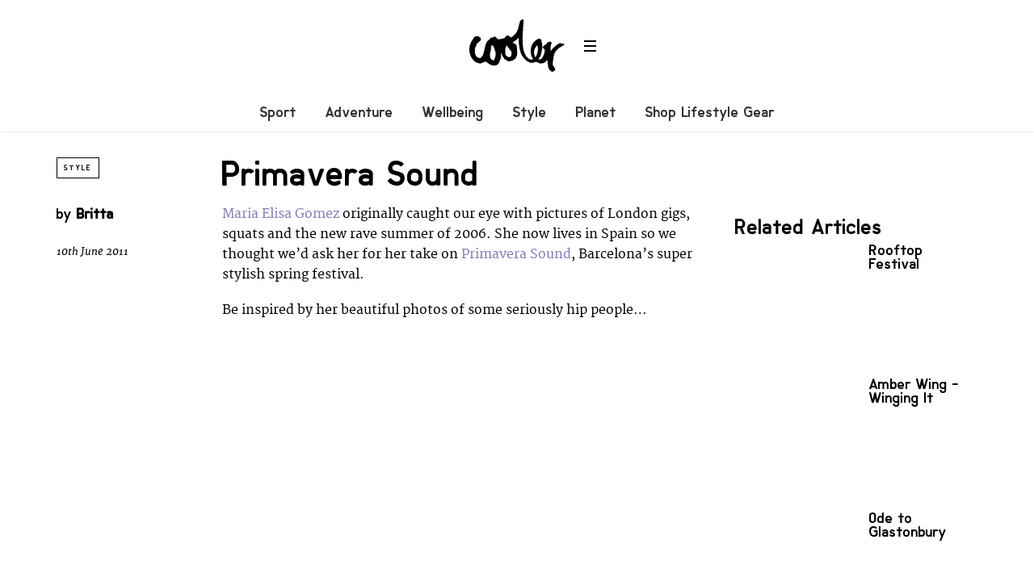

--- FILE ---
content_type: text/html; charset=UTF-8
request_url: https://coolerlifestyle.com/style/primavera-sound.html
body_size: 11526
content:
<!DOCTYPE html>
<!--[if lt IE 7]> <html class="coresites-production" lang="en-US" class="lt-ie9 lt-ie8 lt-ie7"> <![endif]-->
<!--[if IE 7]>    <html class="coresites-production" lang="en-US" class="lt-ie9 lt-ie8"> <![endif]-->
<!--[if IE 8]>    <html class="coresites-production" lang="en-US" class="lt-ie9"> <![endif]-->
<!--[if IE 9]>    <html class="coresites-production" lang="en-US" class="lt-ie10"> <![endif]-->
<!--[if gt IE 9]><!--> <html class="coresites-production" lang="en-US"> <!--<![endif]-->
  <head>
    <title>Primavera Sound | </title>
    <meta charset="UTF-8" />
    <meta content='width=device-width, initial-scale=1, maximum-scale=1' name='viewport' />
    <meta http-equiv="X-UA-Compatible" content="IE=Edge"/>
    <meta content='yes' name='apple-mobile-web-app-capable' />
    <meta content='black-translucent' name='apple-mobile-web-app-status-bar-style' />
    <meta name='webgains-site-verification' content='qoum0oqb' />
    <meta name="verification" content="0ec83927eac47a3298c4c2162d3ddc7a" />
    <link rel="profile" href="https://gmpg.org/xfn/11" />
   	    <link rel="alternate" type="application/rss+xml" title="RSS 2.0" href="https://coolerlifestyle.com/feed" />
    <link rel="alternate" type="text/xml" title="RSS .92" href="https://coolerlifestyle.com/feed/rss" />
    <link rel="alternate" type="application/atom+xml" title="Atom 0.3" href="https://coolerlifestyle.com/feed/atom" />
    <link rel="alternate" type="application/rss+xml" title="Cooler RSS Comments Feed" href="https://coolerlifestyle.com/comments/feed" />
    <link rel="icon" href="https://coolerlifestyle.com/wp-content/themes/cooler_new/assets/images/favicon.ico?t=4" />
    <link rel="apple-touch-icon" sizes="57x57" href="https://coolerlifestyle.com/wp-content/themes/cooler_new/assets/images/apple-touch-icon-57x57.png?t=4" />
    <link rel="apple-touch-icon" sizes="144x144" href="https://coolerlifestyle.com/wp-content/themes/cooler_new/assets/images/apple-touch-icon-144x144.png?t=4" />

    
    <!-- GoogleJS -->
    <!-- BEGIN THM AUTO CODE -->
<script async src="https://securepubads.g.doubleclick.net/tag/js/gpt.js"></script>
<script type="text/javascript">
var googletag = googletag || {};
googletag.cmd = googletag.cmd || [];
googletag.cmd.push(function() {
  googletag.pubads().disableInitialLoad(); googletag.pubads().enableSingleRequest();
});
var _hbopts = { alias: '/', type: 'banner' };
var _hbwrap = _hbwrap || [];
(function() {
    var hbldr = function (url, resolution, cachebuster, millis, referrer) {
      var s = document.createElement('script'); s.type = 'text/javascript';
      s.async = true; s.src = 'https://' + url + '&resolution=' + resolution +
        '&random=' + cachebuster + '&millis=' + millis + '&referrer=' + referrer;
      var x = document.getElementsByTagName('script')[0];
      x.parentNode.insertBefore(s, x);
    };

    hbldr(
    'tradecore.tradehouse.media/servlet/hbwrap?stack=47',
      (window.innerWidth||screen.width)+'x'+(window.innerHeight||screen.height),
      Math.floor(89999999*Math.random()+10000000), new Date().getTime(), encodeURIComponent(
        (window!=top&&window.location.ancestorOrigins)?
          window.location.ancestorOrigins[window.location.ancestorOrigins.length-1]:document.location
      )
    );
})();
</script>
<!-- END THM AUTO CODE -->
<script type='text/javascript'>var dataLayer = [{"_type":"siteData","platform":"wordpress","config":{"infiniteScroll":{"splitposts":false,"delay":"0"},"inlineVideoAds":false,"polar":[],"infiniteArticle":"article"},"websiteName":"Cooler","websiteSite":"cooler","websiteSlug":"cooler_new","shareThrough":false,"gtm.blacklist":["ga","ua"]},{"_type":"singleData","ads":false,"page":"article","postCategory":"style","postCategories":["blog","style"],"tags":["barcelona","festival","music","street-style"],"postAuthor":"Britta","postTitle":"Primavera Sound","postType":"post","sponsored":null,"maxAds":null,"noVideoAds":false}]</script>    <!-- /GoogleJS -->

    
   	
<meta name="news_keywords" content="barcelona, festival, music, street style" />
<meta name="description" content="Cooler at Spain's most stylish festival" />
<meta property="fb:pages" content="" />
<meta property="fb:app_id" content="" />
<meta property="og:site_name" content="Cooler" />
<meta property="og:url" content="https://coolerlifestyle.com/style/primavera-sound.html" />
<meta property="og:type" content="article" />
<meta property="og:title" content=" | Primavera Sound" />
<meta property="og:image" content="https://coolerlifestyle.com/wp-content/uploads/2011/06/primavera011.jpg" />
<meta property="twitter:site" content="@" />
<meta property="og:description" content="Cooler at Spain's most stylish festival" />
<meta property="og:image:width" content="640" />
<meta property="og:image:height" content="427" />
<meta property="article:section" content="blog" />
<meta property="twitter:card" content="summary" /><meta name='robots' content='max-image-preview:large' />
<link rel="alternate" title="oEmbed (JSON)" type="application/json+oembed" href="https://coolerlifestyle.com/wp-json/oembed/1.0/embed?url=https%3A%2F%2Fcoolerlifestyle.com%2Fstyle%2Fprimavera-sound.html" />
<link rel="alternate" title="oEmbed (XML)" type="text/xml+oembed" href="https://coolerlifestyle.com/wp-json/oembed/1.0/embed?url=https%3A%2F%2Fcoolerlifestyle.com%2Fstyle%2Fprimavera-sound.html&#038;format=xml" />
<style id='wp-img-auto-sizes-contain-inline-css' type='text/css'>
img:is([sizes=auto i],[sizes^="auto," i]){contain-intrinsic-size:3000px 1500px}
/*# sourceURL=wp-img-auto-sizes-contain-inline-css */
</style>
<style id='wp-emoji-styles-inline-css' type='text/css'>

	img.wp-smiley, img.emoji {
		display: inline !important;
		border: none !important;
		box-shadow: none !important;
		height: 1em !important;
		width: 1em !important;
		margin: 0 0.07em !important;
		vertical-align: -0.1em !important;
		background: none !important;
		padding: 0 !important;
	}
/*# sourceURL=wp-emoji-styles-inline-css */
</style>
<style id='wp-block-library-inline-css' type='text/css'>
:root{--wp-block-synced-color:#7a00df;--wp-block-synced-color--rgb:122,0,223;--wp-bound-block-color:var(--wp-block-synced-color);--wp-editor-canvas-background:#ddd;--wp-admin-theme-color:#007cba;--wp-admin-theme-color--rgb:0,124,186;--wp-admin-theme-color-darker-10:#006ba1;--wp-admin-theme-color-darker-10--rgb:0,107,160.5;--wp-admin-theme-color-darker-20:#005a87;--wp-admin-theme-color-darker-20--rgb:0,90,135;--wp-admin-border-width-focus:2px}@media (min-resolution:192dpi){:root{--wp-admin-border-width-focus:1.5px}}.wp-element-button{cursor:pointer}:root .has-very-light-gray-background-color{background-color:#eee}:root .has-very-dark-gray-background-color{background-color:#313131}:root .has-very-light-gray-color{color:#eee}:root .has-very-dark-gray-color{color:#313131}:root .has-vivid-green-cyan-to-vivid-cyan-blue-gradient-background{background:linear-gradient(135deg,#00d084,#0693e3)}:root .has-purple-crush-gradient-background{background:linear-gradient(135deg,#34e2e4,#4721fb 50%,#ab1dfe)}:root .has-hazy-dawn-gradient-background{background:linear-gradient(135deg,#faaca8,#dad0ec)}:root .has-subdued-olive-gradient-background{background:linear-gradient(135deg,#fafae1,#67a671)}:root .has-atomic-cream-gradient-background{background:linear-gradient(135deg,#fdd79a,#004a59)}:root .has-nightshade-gradient-background{background:linear-gradient(135deg,#330968,#31cdcf)}:root .has-midnight-gradient-background{background:linear-gradient(135deg,#020381,#2874fc)}:root{--wp--preset--font-size--normal:16px;--wp--preset--font-size--huge:42px}.has-regular-font-size{font-size:1em}.has-larger-font-size{font-size:2.625em}.has-normal-font-size{font-size:var(--wp--preset--font-size--normal)}.has-huge-font-size{font-size:var(--wp--preset--font-size--huge)}.has-text-align-center{text-align:center}.has-text-align-left{text-align:left}.has-text-align-right{text-align:right}.has-fit-text{white-space:nowrap!important}#end-resizable-editor-section{display:none}.aligncenter{clear:both}.items-justified-left{justify-content:flex-start}.items-justified-center{justify-content:center}.items-justified-right{justify-content:flex-end}.items-justified-space-between{justify-content:space-between}.screen-reader-text{border:0;clip-path:inset(50%);height:1px;margin:-1px;overflow:hidden;padding:0;position:absolute;width:1px;word-wrap:normal!important}.screen-reader-text:focus{background-color:#ddd;clip-path:none;color:#444;display:block;font-size:1em;height:auto;left:5px;line-height:normal;padding:15px 23px 14px;text-decoration:none;top:5px;width:auto;z-index:100000}html :where(.has-border-color){border-style:solid}html :where([style*=border-top-color]){border-top-style:solid}html :where([style*=border-right-color]){border-right-style:solid}html :where([style*=border-bottom-color]){border-bottom-style:solid}html :where([style*=border-left-color]){border-left-style:solid}html :where([style*=border-width]){border-style:solid}html :where([style*=border-top-width]){border-top-style:solid}html :where([style*=border-right-width]){border-right-style:solid}html :where([style*=border-bottom-width]){border-bottom-style:solid}html :where([style*=border-left-width]){border-left-style:solid}html :where(img[class*=wp-image-]){height:auto;max-width:100%}:where(figure){margin:0 0 1em}html :where(.is-position-sticky){--wp-admin--admin-bar--position-offset:var(--wp-admin--admin-bar--height,0px)}@media screen and (max-width:600px){html :where(.is-position-sticky){--wp-admin--admin-bar--position-offset:0px}}

/*# sourceURL=wp-block-library-inline-css */
</style><style id='global-styles-inline-css' type='text/css'>
:root{--wp--preset--aspect-ratio--square: 1;--wp--preset--aspect-ratio--4-3: 4/3;--wp--preset--aspect-ratio--3-4: 3/4;--wp--preset--aspect-ratio--3-2: 3/2;--wp--preset--aspect-ratio--2-3: 2/3;--wp--preset--aspect-ratio--16-9: 16/9;--wp--preset--aspect-ratio--9-16: 9/16;--wp--preset--color--black: #000000;--wp--preset--color--cyan-bluish-gray: #abb8c3;--wp--preset--color--white: #ffffff;--wp--preset--color--pale-pink: #f78da7;--wp--preset--color--vivid-red: #cf2e2e;--wp--preset--color--luminous-vivid-orange: #ff6900;--wp--preset--color--luminous-vivid-amber: #fcb900;--wp--preset--color--light-green-cyan: #7bdcb5;--wp--preset--color--vivid-green-cyan: #00d084;--wp--preset--color--pale-cyan-blue: #8ed1fc;--wp--preset--color--vivid-cyan-blue: #0693e3;--wp--preset--color--vivid-purple: #9b51e0;--wp--preset--gradient--vivid-cyan-blue-to-vivid-purple: linear-gradient(135deg,rgb(6,147,227) 0%,rgb(155,81,224) 100%);--wp--preset--gradient--light-green-cyan-to-vivid-green-cyan: linear-gradient(135deg,rgb(122,220,180) 0%,rgb(0,208,130) 100%);--wp--preset--gradient--luminous-vivid-amber-to-luminous-vivid-orange: linear-gradient(135deg,rgb(252,185,0) 0%,rgb(255,105,0) 100%);--wp--preset--gradient--luminous-vivid-orange-to-vivid-red: linear-gradient(135deg,rgb(255,105,0) 0%,rgb(207,46,46) 100%);--wp--preset--gradient--very-light-gray-to-cyan-bluish-gray: linear-gradient(135deg,rgb(238,238,238) 0%,rgb(169,184,195) 100%);--wp--preset--gradient--cool-to-warm-spectrum: linear-gradient(135deg,rgb(74,234,220) 0%,rgb(151,120,209) 20%,rgb(207,42,186) 40%,rgb(238,44,130) 60%,rgb(251,105,98) 80%,rgb(254,248,76) 100%);--wp--preset--gradient--blush-light-purple: linear-gradient(135deg,rgb(255,206,236) 0%,rgb(152,150,240) 100%);--wp--preset--gradient--blush-bordeaux: linear-gradient(135deg,rgb(254,205,165) 0%,rgb(254,45,45) 50%,rgb(107,0,62) 100%);--wp--preset--gradient--luminous-dusk: linear-gradient(135deg,rgb(255,203,112) 0%,rgb(199,81,192) 50%,rgb(65,88,208) 100%);--wp--preset--gradient--pale-ocean: linear-gradient(135deg,rgb(255,245,203) 0%,rgb(182,227,212) 50%,rgb(51,167,181) 100%);--wp--preset--gradient--electric-grass: linear-gradient(135deg,rgb(202,248,128) 0%,rgb(113,206,126) 100%);--wp--preset--gradient--midnight: linear-gradient(135deg,rgb(2,3,129) 0%,rgb(40,116,252) 100%);--wp--preset--font-size--small: 13px;--wp--preset--font-size--medium: 20px;--wp--preset--font-size--large: 36px;--wp--preset--font-size--x-large: 42px;--wp--preset--spacing--20: 0.44rem;--wp--preset--spacing--30: 0.67rem;--wp--preset--spacing--40: 1rem;--wp--preset--spacing--50: 1.5rem;--wp--preset--spacing--60: 2.25rem;--wp--preset--spacing--70: 3.38rem;--wp--preset--spacing--80: 5.06rem;--wp--preset--shadow--natural: 6px 6px 9px rgba(0, 0, 0, 0.2);--wp--preset--shadow--deep: 12px 12px 50px rgba(0, 0, 0, 0.4);--wp--preset--shadow--sharp: 6px 6px 0px rgba(0, 0, 0, 0.2);--wp--preset--shadow--outlined: 6px 6px 0px -3px rgb(255, 255, 255), 6px 6px rgb(0, 0, 0);--wp--preset--shadow--crisp: 6px 6px 0px rgb(0, 0, 0);}:where(.is-layout-flex){gap: 0.5em;}:where(.is-layout-grid){gap: 0.5em;}body .is-layout-flex{display: flex;}.is-layout-flex{flex-wrap: wrap;align-items: center;}.is-layout-flex > :is(*, div){margin: 0;}body .is-layout-grid{display: grid;}.is-layout-grid > :is(*, div){margin: 0;}:where(.wp-block-columns.is-layout-flex){gap: 2em;}:where(.wp-block-columns.is-layout-grid){gap: 2em;}:where(.wp-block-post-template.is-layout-flex){gap: 1.25em;}:where(.wp-block-post-template.is-layout-grid){gap: 1.25em;}.has-black-color{color: var(--wp--preset--color--black) !important;}.has-cyan-bluish-gray-color{color: var(--wp--preset--color--cyan-bluish-gray) !important;}.has-white-color{color: var(--wp--preset--color--white) !important;}.has-pale-pink-color{color: var(--wp--preset--color--pale-pink) !important;}.has-vivid-red-color{color: var(--wp--preset--color--vivid-red) !important;}.has-luminous-vivid-orange-color{color: var(--wp--preset--color--luminous-vivid-orange) !important;}.has-luminous-vivid-amber-color{color: var(--wp--preset--color--luminous-vivid-amber) !important;}.has-light-green-cyan-color{color: var(--wp--preset--color--light-green-cyan) !important;}.has-vivid-green-cyan-color{color: var(--wp--preset--color--vivid-green-cyan) !important;}.has-pale-cyan-blue-color{color: var(--wp--preset--color--pale-cyan-blue) !important;}.has-vivid-cyan-blue-color{color: var(--wp--preset--color--vivid-cyan-blue) !important;}.has-vivid-purple-color{color: var(--wp--preset--color--vivid-purple) !important;}.has-black-background-color{background-color: var(--wp--preset--color--black) !important;}.has-cyan-bluish-gray-background-color{background-color: var(--wp--preset--color--cyan-bluish-gray) !important;}.has-white-background-color{background-color: var(--wp--preset--color--white) !important;}.has-pale-pink-background-color{background-color: var(--wp--preset--color--pale-pink) !important;}.has-vivid-red-background-color{background-color: var(--wp--preset--color--vivid-red) !important;}.has-luminous-vivid-orange-background-color{background-color: var(--wp--preset--color--luminous-vivid-orange) !important;}.has-luminous-vivid-amber-background-color{background-color: var(--wp--preset--color--luminous-vivid-amber) !important;}.has-light-green-cyan-background-color{background-color: var(--wp--preset--color--light-green-cyan) !important;}.has-vivid-green-cyan-background-color{background-color: var(--wp--preset--color--vivid-green-cyan) !important;}.has-pale-cyan-blue-background-color{background-color: var(--wp--preset--color--pale-cyan-blue) !important;}.has-vivid-cyan-blue-background-color{background-color: var(--wp--preset--color--vivid-cyan-blue) !important;}.has-vivid-purple-background-color{background-color: var(--wp--preset--color--vivid-purple) !important;}.has-black-border-color{border-color: var(--wp--preset--color--black) !important;}.has-cyan-bluish-gray-border-color{border-color: var(--wp--preset--color--cyan-bluish-gray) !important;}.has-white-border-color{border-color: var(--wp--preset--color--white) !important;}.has-pale-pink-border-color{border-color: var(--wp--preset--color--pale-pink) !important;}.has-vivid-red-border-color{border-color: var(--wp--preset--color--vivid-red) !important;}.has-luminous-vivid-orange-border-color{border-color: var(--wp--preset--color--luminous-vivid-orange) !important;}.has-luminous-vivid-amber-border-color{border-color: var(--wp--preset--color--luminous-vivid-amber) !important;}.has-light-green-cyan-border-color{border-color: var(--wp--preset--color--light-green-cyan) !important;}.has-vivid-green-cyan-border-color{border-color: var(--wp--preset--color--vivid-green-cyan) !important;}.has-pale-cyan-blue-border-color{border-color: var(--wp--preset--color--pale-cyan-blue) !important;}.has-vivid-cyan-blue-border-color{border-color: var(--wp--preset--color--vivid-cyan-blue) !important;}.has-vivid-purple-border-color{border-color: var(--wp--preset--color--vivid-purple) !important;}.has-vivid-cyan-blue-to-vivid-purple-gradient-background{background: var(--wp--preset--gradient--vivid-cyan-blue-to-vivid-purple) !important;}.has-light-green-cyan-to-vivid-green-cyan-gradient-background{background: var(--wp--preset--gradient--light-green-cyan-to-vivid-green-cyan) !important;}.has-luminous-vivid-amber-to-luminous-vivid-orange-gradient-background{background: var(--wp--preset--gradient--luminous-vivid-amber-to-luminous-vivid-orange) !important;}.has-luminous-vivid-orange-to-vivid-red-gradient-background{background: var(--wp--preset--gradient--luminous-vivid-orange-to-vivid-red) !important;}.has-very-light-gray-to-cyan-bluish-gray-gradient-background{background: var(--wp--preset--gradient--very-light-gray-to-cyan-bluish-gray) !important;}.has-cool-to-warm-spectrum-gradient-background{background: var(--wp--preset--gradient--cool-to-warm-spectrum) !important;}.has-blush-light-purple-gradient-background{background: var(--wp--preset--gradient--blush-light-purple) !important;}.has-blush-bordeaux-gradient-background{background: var(--wp--preset--gradient--blush-bordeaux) !important;}.has-luminous-dusk-gradient-background{background: var(--wp--preset--gradient--luminous-dusk) !important;}.has-pale-ocean-gradient-background{background: var(--wp--preset--gradient--pale-ocean) !important;}.has-electric-grass-gradient-background{background: var(--wp--preset--gradient--electric-grass) !important;}.has-midnight-gradient-background{background: var(--wp--preset--gradient--midnight) !important;}.has-small-font-size{font-size: var(--wp--preset--font-size--small) !important;}.has-medium-font-size{font-size: var(--wp--preset--font-size--medium) !important;}.has-large-font-size{font-size: var(--wp--preset--font-size--large) !important;}.has-x-large-font-size{font-size: var(--wp--preset--font-size--x-large) !important;}
/*# sourceURL=global-styles-inline-css */
</style>

<style id='classic-theme-styles-inline-css' type='text/css'>
/*! This file is auto-generated */
.wp-block-button__link{color:#fff;background-color:#32373c;border-radius:9999px;box-shadow:none;text-decoration:none;padding:calc(.667em + 2px) calc(1.333em + 2px);font-size:1.125em}.wp-block-file__button{background:#32373c;color:#fff;text-decoration:none}
/*# sourceURL=/wp-includes/css/classic-themes.min.css */
</style>
<link rel='stylesheet' id='fm-theme-v2-css' href='https://coolerlifestyle.com/wp-content/themes/cooler_new/assets/stylesheets/theme-v2.css?t=4' type='text/css' media='all' />
<script type="text/javascript" src="https://coolerlifestyle.com/wp-includes/js/jquery/jquery.min.js?ver=3.7.1" id="jquery-core-js"></script>
<script type="text/javascript" src="https://coolerlifestyle.com/wp-includes/js/jquery/jquery-migrate.min.js?ver=3.4.1" id="jquery-migrate-js"></script>
<link rel="https://api.w.org/" href="https://coolerlifestyle.com/wp-json/" /><link rel="alternate" title="JSON" type="application/json" href="https://coolerlifestyle.com/wp-json/wp/v2/posts/12728" /><link rel="EditURI" type="application/rsd+xml" title="RSD" href="https://coolerlifestyle.com/xmlrpc.php?rsd" />
<meta name="generator" content="WordPress 6.9" />
<link rel="canonical" href="https://coolerlifestyle.com/style/primavera-sound.html" />
<link rel='shortlink' href='https://coolerlifestyle.com/?p=12728' />
<link rel="icon" href="https://coolerlifestyle.com/wp-content/themes/cooler_new/assets/images/mstile-310x310.png?t=4" sizes="32x32" />
<link rel="icon" href="https://coolerlifestyle.com/wp-content/themes/cooler_new/assets/images/mstile-310x310.png?t=4" sizes="192x192" />
<link rel="apple-touch-icon" href="https://coolerlifestyle.com/wp-content/themes/cooler_new/assets/images/mstile-310x310.png?t=4" />
<meta name="msapplication-TileImage" content="https://coolerlifestyle.com/wp-content/themes/cooler_new/assets/images/mstile-310x310.png?t=4" />
  </head>

  <body id="top" class="wp-singular post-template-default single postid-12728 single-format-standard wp-theme-foundation wp-child-theme-cooler_new js-autoplay-featured category-blog category-style js-single-post" data-site-slug="cooler"  data-typekit-id="" >

  
  <!-- GoogleTagManager -->
<script>(function(w,d,s,l,i){w[l]=w[l]||[];w[l].push({'gtm.start':
new Date().getTime(),event:'gtm.js'});var f=d.getElementsByTagName(s)[0],
j=d.createElement(s),dl=l!='dataLayer'?'&l='+l:'';j.async=true;j.src=
'//www.googletagmanager.com/gtm.js?id='+i+dl;f.parentNode.insertBefore(j,f);
})(window,document,'script','dataLayer','GTM-5ZTKTCGK');</script>
<!-- /GoogleTagManager -->




      <header class="c-site-header">
<div class="c-navbar-primary__search">
    <div class="c-search-form__wrapper">
  <form method="get" class="c-search-form" action="https://coolerlifestyle.com/">
    <input type="text" class="c-search-form__input" name="s" placeholder="Search" required="">
    <button type="submit" class="c-search-form__submit" name="submit">
      Go    </button>
  </form>
</div>
  </div>
        <div class="c-navbar-placeholder">
            <div class="c-navbar-primary js-nav-is-fixed">
                <div class="c-navbar-primary__inner o-grid-full-width u-no-padding">

                    <div class="c-navbar-primary__logo-wrapper">
                        <h1 class="c-navbar-primary__logo u-no-padding">
                            <a class="c-navbar-primary__logo-link c-navbar-primary__logo-image" href="https://coolerlifestyle.com" title="Homepage">
                                <img class="u-svg-inject" src="https://coolerlifestyle.com/wp-content/themes/cooler_new/assets/images/logo.svg?t=4" alt="Primavera Sound &#8211; Cooler">
                            </a>
                        </h1>

                        <div class="c-nav-toggle__wrapper">
                            <button class="c-nav-toggle c-nav-toggle--nav-feature js-primary-nav-toggle">
                                <div class="c-nav-toggle__inner">
                                    <i class="c-nav-toggle__icon"></i>
                                </div>
                            </button>
                        </div>
                    </div>
                    <div class="c-navbar-primary__tagline-wrapper">
                        <h2 class="c-navbar-primary__tagline"></h2>
                    </div>
                </div>

                <nav class="c-navbar-primary__main-nav-items">
                    <ul id="menu-feature-nav" class="c-navbar-primary__top-items"><li id="menu-item-83018" class="menu-item menu-item-type-taxonomy menu-item-object-category menu-item-83018"><a href="https://coolerlifestyle.com/sport">Sport</a></li>
<li id="menu-item-83015" class="menu-item menu-item-type-taxonomy menu-item-object-category menu-item-83015"><a href="https://coolerlifestyle.com/adventure">Adventure</a></li>
<li id="menu-item-83017" class="menu-item menu-item-type-taxonomy menu-item-object-category menu-item-83017"><a href="https://coolerlifestyle.com/wellbeing-2">Wellbeing</a></li>
<li id="menu-item-73569" class="menu-item menu-item-type-taxonomy menu-item-object-category current-post-ancestor current-menu-parent current-post-parent menu-item-73569"><a href="https://coolerlifestyle.com/style">Style</a></li>
<li id="menu-item-83016" class="menu-item menu-item-type-taxonomy menu-item-object-category menu-item-83016"><a href="https://coolerlifestyle.com/planet">Planet</a></li>
<li id="menu-item-92645" class="menu-item menu-item-type-custom menu-item-object-custom menu-item-has-children menu-parent-item menu-item-92645"><a href="#">Shop Lifestyle Gear</a>
<ul class="sub-menu">
	<li id="menu-item-92646" class="menu-item menu-item-type-custom menu-item-object-custom menu-item-92646"><a href="https://blackleaf.sjv.io/c/3662821/1409809/16783?u=https%3A%2F%2Fwww.blackleaf.com%2FSustainable-Gear%2Fblsd1465.htm">Shop Sustainable Gear</a></li>
	<li id="menu-item-92647" class="menu-item menu-item-type-custom menu-item-object-custom menu-item-92647"><a href="https://surfdome.sjv.io/c/3662821/1005920/13170?u=https%3A%2F%2Fwww.surfdome.com%2FSnow_Gear-712">Shop Snow Gear</a></li>
	<li id="menu-item-92648" class="menu-item menu-item-type-custom menu-item-object-custom menu-item-92648"><a href="https://surfdome.sjv.io/c/3662821/1005920/13170?u=https%3A%2F%2Fwww.surfdome.com%2F">Shop Surf Gear</a></li>
	<li id="menu-item-92649" class="menu-item menu-item-type-custom menu-item-object-custom menu-item-92649"><a href="https://blackleaf.sjv.io/c/3662821/1409809/16783?u=https%3A%2F%2Fwww.blackleaf.com%2F">Shop Street &#038; Urban Outdoor Fashion</a></li>
	<li id="menu-item-92650" class="menu-item menu-item-type-custom menu-item-object-custom menu-item-92650"><a href="https://webtogs.pxf.io/c/3662821/1007004/13195?u=https%3A%2F%2Fwww.webtogs.com%2FRock-Climbing-Gear%2Fwsd1552.htm">Shop Climbing Gear</a></li>
	<li id="menu-item-92651" class="menu-item menu-item-type-custom menu-item-object-custom menu-item-92651"><a href="https://simplyscuba.pxf.io/c/3662821/1007002/13194?u=https%3A%2F%2Fwww.simplyscuba.com%2F">Shop Diving Gear</a></li>
	<li id="menu-item-92652" class="menu-item menu-item-type-custom menu-item-object-custom menu-item-92652"><a href="https://webtogs.pxf.io/c/3662821/1007004/13195?u=https%3A%2F%2Fwww.webtogs.com%2FTrail-Running-Gear%2Fwsd1553.htm">Shop Trail Running Gear</a></li>
	<li id="menu-item-92653" class="menu-item menu-item-type-custom menu-item-object-custom menu-item-92653"><a href="https://webtogs.pxf.io/c/3662821/1007004/13195?u=https%3A%2F%2Fwww.webtogs.com%2FHiking-and-Walking-Gear%2Fwsd1554.htm">Shop Hiking Gear</a></li>
	<li id="menu-item-92654" class="menu-item menu-item-type-custom menu-item-object-custom menu-item-92654"><a href="https://surfdome.sjv.io/c/3662821/1005920/13170?u=https%3A%2F%2Fwww.surfdome.com%2FSwimming-Shop%2Fsdsd1462.htm">Shop Swim Gear</a></li>
</ul>
</li>
</ul>                </nav>
<a class="c-search-toggle">
  <i class="c-icon fa-search"></i>

</a>

                <nav class="c-navbar-primary__social u-no-padding">
                     <a class="c-navbar-primary__social-link" href="https://www.facebook.com/CoolerMagazine" title="Find us on Facebook" target="_blank">
                        <i class="fa fa-facebook"></i>
                     </a>

                     <a class="c-navbar-primary__social-link" href="" title="Watch our YouTube Channel" target="_blank">
                        <i class="fa fa-youtube-play"></i>
                     </a>

                     <a class="c-navbar-primary__social-link" href="https://www.instagram.com/coolermag/" title="Find us on Instagram" target="_blank">
                        <i class="fa fa-instagram"></i>
                     </a>
                </nav>
            </div>
        </div>

        <div class="c-navbar-side__nav-items-wrapper js-primary-nav-menu">
            <button class="c-nav-toggle c-nav-toggle--nav-side js-primary-nav-toggle">
                <div class="c-nav-toggle__inner">
                    <i class="c-nav-toggle__icon"></i>
                    <span>Menu</span>
                </div>
                <span class="c-nav-toggle__title"></span>
            </button>
            <div class="o-grid">
                <div class="c-search-form__wrapper">
  <form method="get" class="c-search-form" action="https://coolerlifestyle.com/">
    <input type="text" class="c-search-form__input" name="s" placeholder="Search" required />
    <button type="submit" class="c-search-form__submit" name="submit">
      Go    </button>
  </form>
</div>
                <nav class="c-navbar-side__nav-items">
                    <ul id="menu-primary-navigation" class="nav-primary-list"><li id="menu-item-92655" class="menu-item menu-item-type-custom menu-item-object-custom menu-item-has-children menu-parent-item menu-item-92655"><a href="https://blackleaf.sjv.io/c/3662821/1409809/16783?u=https%3A%2F%2Fwww.blackleaf.com%2F">Shop Lifestyle Gear</a>
<ul class="sub-menu">
	<li id="menu-item-92656" class="menu-item menu-item-type-custom menu-item-object-custom menu-item-92656"><a href="https://blackleaf.sjv.io/c/3662821/1409809/16783?u=https%3A%2F%2Fwww.blackleaf.com%2FSustainable-Gear%2Fblsd1465.htm">Shop Sustainable Gear</a></li>
	<li id="menu-item-92657" class="menu-item menu-item-type-custom menu-item-object-custom menu-item-92657"><a href="https://surfdome.sjv.io/c/3662821/1005920/13170?u=https%3A%2F%2Fwww.surfdome.com%2FSnow_Gear-712">Shop Snow Gear</a></li>
	<li id="menu-item-92658" class="menu-item menu-item-type-custom menu-item-object-custom menu-item-92658"><a href="https://surfdome.sjv.io/c/3662821/1005920/13170?u=https%3A%2F%2Fwww.surfdome.com%2F">Shop Surf Gear</a></li>
	<li id="menu-item-92659" class="menu-item menu-item-type-custom menu-item-object-custom menu-item-92659"><a href="https://blackleaf.sjv.io/c/3662821/1409809/16783?u=https%3A%2F%2Fwww.blackleaf.com%2F">Shop Street &#038; Urban Outdoor Fashion</a></li>
	<li id="menu-item-92660" class="menu-item menu-item-type-custom menu-item-object-custom menu-item-92660"><a href="https://webtogs.pxf.io/c/3662821/1007004/13195?u=https%3A%2F%2Fwww.webtogs.com%2FRock-Climbing-Gear%2Fwsd1552.htm">Shop Climbing Gear</a></li>
	<li id="menu-item-92661" class="menu-item menu-item-type-custom menu-item-object-custom menu-item-92661"><a href="https://simplyscuba.pxf.io/c/3662821/1007002/13194?u=https%3A%2F%2Fwww.simplyscuba.com%2F">Shop Diving Gear</a></li>
	<li id="menu-item-92662" class="menu-item menu-item-type-custom menu-item-object-custom menu-item-92662"><a href="https://webtogs.pxf.io/c/3662821/1007004/13195?u=https%3A%2F%2Fwww.webtogs.com%2FTrail-Running-Gear%2Fwsd1553.htm">Shop Trail Running Gear</a></li>
	<li id="menu-item-92663" class="menu-item menu-item-type-custom menu-item-object-custom menu-item-92663"><a href="https://webtogs.pxf.io/c/3662821/1007004/13195?u=https%3A%2F%2Fwww.webtogs.com%2FHiking-and-Walking-Gear%2Fwsd1554.htm">Shop Hiking Gear</a></li>
	<li id="menu-item-92664" class="menu-item menu-item-type-custom menu-item-object-custom menu-item-92664"><a href="https://surfdome.sjv.io/c/3662821/1005920/13170?u=https%3A%2F%2Fwww.surfdome.com%2FSwimming-Shop%2Fsdsd1462.htm">Shop Swim Gear</a></li>
</ul>
</li>
<li id="menu-item-87648" class="menu-item menu-item-type-taxonomy menu-item-object-category menu-item-has-children menu-parent-item menu-item-87648"><a href="https://coolerlifestyle.com/sport">Sport</a>
<ul class="sub-menu">
	<li id="menu-item-87692" class="menu-item menu-item-type-taxonomy menu-item-object-category menu-item-87692"><a href="https://coolerlifestyle.com/sport/surf">Surf</a></li>
	<li id="menu-item-87689" class="menu-item menu-item-type-taxonomy menu-item-object-category menu-item-87689"><a href="https://coolerlifestyle.com/sport/skate">Skate</a></li>
	<li id="menu-item-87690" class="menu-item menu-item-type-taxonomy menu-item-object-category menu-item-87690"><a href="https://coolerlifestyle.com/sport/snow">Snow</a></li>
	<li id="menu-item-87685" class="menu-item menu-item-type-taxonomy menu-item-object-category menu-item-87685"><a href="https://coolerlifestyle.com/sport/climbing">Climbing</a></li>
	<li id="menu-item-87684" class="menu-item menu-item-type-taxonomy menu-item-object-category menu-item-87684"><a href="https://coolerlifestyle.com/sport/bike">Bike</a></li>
	<li id="menu-item-87686" class="menu-item menu-item-type-taxonomy menu-item-object-category menu-item-87686"><a href="https://coolerlifestyle.com/sport/diving">Diving</a></li>
	<li id="menu-item-87687" class="menu-item menu-item-type-taxonomy menu-item-object-category menu-item-87687"><a href="https://coolerlifestyle.com/sport/endurance">Endurance</a></li>
	<li id="menu-item-87691" class="menu-item menu-item-type-taxonomy menu-item-object-category menu-item-87691"><a href="https://coolerlifestyle.com/sport/strength">Strength</a></li>
	<li id="menu-item-87688" class="menu-item menu-item-type-taxonomy menu-item-object-category menu-item-87688"><a href="https://coolerlifestyle.com/sport/other">Other</a></li>
</ul>
</li>
<li id="menu-item-87646" class="menu-item menu-item-type-taxonomy menu-item-object-category menu-item-has-children menu-parent-item menu-item-87646"><a href="https://coolerlifestyle.com/adventure">Adventure</a>
<ul class="sub-menu">
	<li id="menu-item-87693" class="menu-item menu-item-type-taxonomy menu-item-object-category menu-item-87693"><a href="https://coolerlifestyle.com/adventure/travel-adventure">Travel</a></li>
	<li id="menu-item-87664" class="menu-item menu-item-type-taxonomy menu-item-object-category menu-item-87664"><a href="https://coolerlifestyle.com/adventure/adventure-women">Adventure Women</a></li>
	<li id="menu-item-87665" class="menu-item menu-item-type-taxonomy menu-item-object-category menu-item-87665"><a href="https://coolerlifestyle.com/adventure/mountains">Mountains</a></li>
	<li id="menu-item-87671" class="menu-item menu-item-type-taxonomy menu-item-object-category menu-item-87671"><a href="https://coolerlifestyle.com/adventure/van-life">Van Life</a></li>
	<li id="menu-item-87666" class="menu-item menu-item-type-taxonomy menu-item-object-category menu-item-87666"><a href="https://coolerlifestyle.com/adventure/photography-film">Photography + Film</a></li>
</ul>
</li>
<li id="menu-item-26784" class="menu-item menu-item-type-taxonomy menu-item-object-category current-post-ancestor current-menu-parent current-post-parent menu-item-has-children menu-parent-item menu-item-26784"><a href="https://coolerlifestyle.com/style">Style</a>
<ul class="sub-menu">
	<li id="menu-item-87660" class="menu-item menu-item-type-taxonomy menu-item-object-category menu-item-87660"><a href="https://coolerlifestyle.com/style/gear">Gear</a></li>
	<li id="menu-item-87672" class="menu-item menu-item-type-taxonomy menu-item-object-category menu-item-87672"><a href="https://coolerlifestyle.com/style/swim">Swim</a></li>
	<li id="menu-item-87673" class="menu-item menu-item-type-taxonomy menu-item-object-category menu-item-87673"><a href="https://coolerlifestyle.com/style/tattoos">Tattoos</a></li>
	<li id="menu-item-87674" class="menu-item menu-item-type-taxonomy menu-item-object-category menu-item-87674"><a href="https://coolerlifestyle.com/style/beauty">Beauty</a></li>
	<li id="menu-item-87676" class="menu-item menu-item-type-taxonomy menu-item-object-category menu-item-87676"><a href="https://coolerlifestyle.com/style/home">Home</a></li>
	<li id="menu-item-87675" class="menu-item menu-item-type-taxonomy menu-item-object-category menu-item-87675"><a href="https://coolerlifestyle.com/style/festivals">Festivals</a></li>
	<li id="menu-item-87677" class="menu-item menu-item-type-taxonomy menu-item-object-category menu-item-87677"><a href="https://coolerlifestyle.com/style/independent-brands">Independent Brands</a></li>
</ul>
</li>
<li id="menu-item-87645" class="menu-item menu-item-type-taxonomy menu-item-object-category menu-item-has-children menu-parent-item menu-item-87645"><a href="https://coolerlifestyle.com/wellbeing-2">Wellbeing</a>
<ul class="sub-menu">
	<li id="menu-item-87683" class="menu-item menu-item-type-taxonomy menu-item-object-category menu-item-87683"><a href="https://coolerlifestyle.com/wellbeing-2/yoga">Yoga</a></li>
	<li id="menu-item-87678" class="menu-item menu-item-type-taxonomy menu-item-object-category menu-item-87678"><a href="https://coolerlifestyle.com/features/wellbeing/food">Food</a></li>
	<li id="menu-item-87682" class="menu-item menu-item-type-taxonomy menu-item-object-category menu-item-87682"><a href="https://coolerlifestyle.com/wellbeing-2/health">Health</a></li>
	<li id="menu-item-87680" class="menu-item menu-item-type-taxonomy menu-item-object-category menu-item-87680"><a href="https://coolerlifestyle.com/wellbeing-2/fitness-wellbeing-2">Fitness</a></li>
	<li id="menu-item-87679" class="menu-item menu-item-type-taxonomy menu-item-object-category menu-item-87679"><a href="https://coolerlifestyle.com/wellbeing-2/body-wellbeing-2">Body</a></li>
</ul>
</li>
<li id="menu-item-87647" class="menu-item menu-item-type-taxonomy menu-item-object-category menu-item-has-children menu-parent-item menu-item-87647"><a href="https://coolerlifestyle.com/planet">Planet</a>
<ul class="sub-menu">
	<li id="menu-item-87668" class="menu-item menu-item-type-taxonomy menu-item-object-category menu-item-87668"><a href="https://coolerlifestyle.com/planet/environment">Environment</a></li>
	<li id="menu-item-87669" class="menu-item menu-item-type-taxonomy menu-item-object-category menu-item-87669"><a href="https://coolerlifestyle.com/planet/ocean">Ocean</a></li>
	<li id="menu-item-87670" class="menu-item menu-item-type-taxonomy menu-item-object-category menu-item-87670"><a href="https://coolerlifestyle.com/planet/wildlife">Wildlife</a></li>
	<li id="menu-item-87667" class="menu-item menu-item-type-taxonomy menu-item-object-category menu-item-87667"><a href="https://coolerlifestyle.com/planet/universe">Universe</a></li>
</ul>
</li>
</ul>                </nav>
                <div class="c-navbar-side__social-items-wrapper">
                    <nav class="c-navbar-side__social-items">
                        
<a class="c-navbar-primary__social-link" href="https://www.facebook.com/CoolerMagazine" title="Find us on Facebook" target="_blank">
   <i class="fa fa-facebook"></i>
</a>

<a class="c-navbar-primary__social-link" href="" title="Watch our YouTube Channel" target="_blank">
   <i class="fa fa-youtube"></i>
</a>

<a class="c-navbar-primary__social-link" href="https://www.instagram.com/coolermag/" title="Find us on Instagram" target="_blank">
   <i class="fa fa-instagram"></i>
</a>
                    </nav>
                </div>
            </div>
        </div>
    </header>


<section class="o-section">
  </section>


<section class="o-section o-section-intro-top o-section-- o-section--has-ads js-section--has-ads " id="">
  
<div class="c-article-head c-article-head--none" >
  
<header class="c-article-head__inner ">
      <h4 class="c-article-head__category o-col-xl--2"><a class="c-article-head__category-link" href="https://coolerlifestyle.com/style">Style</a></h4>
  
  <div class="c-article-head__title-wrapper o-col-xl--10">
    <h1 class="c-article-head__title">Primavera Sound</h1>

      </div>
</header>
</div></section>

<section class="o-section o-section-intro  o-section--has-ads js-section--has-ads">
  <div class="c-article-body">
    <aside class="c-article-body__aside c-article-body__aside--left o-col-lg--2">
      <div class="c-article-meta">
    <div class="c-article-meta__wrapper">
    <a href="https://coolerlifestyle.com/author/britta" target="_blank">
      <p class="c-article-meta__author">
        by <strong>Britta</strong>
      </p>
    </a>

    <p class="c-article-meta__social">
      
      
    </p>
  </div>
  <date class="c-article-meta__date">10th June 2011</date>
</div>
      <div class="c-article-share__wrapper">
  <div class="c-article-share">
    <h3 class="c-article-share__title">Share</h3>
  </div>
</div>
          </aside>

    <div class="c-article-copy">
      <p><a href="https://icanplaytoo.tumblr.com">Maria Elisa Gomez</a> originally caught our eye with pictures of London gigs, squats and the new rave summer of 2006. She now lives in Spain so we thought we&#8217;d ask her for her take on <a href="http://www.primaverasound.com/">Primavera Sound</a>, Barcelona&#8217;s super stylish spring festival.</p>
<p>Be inspired by her beautiful photos of some seriously hip people&#8230;</p>
<p><img class='c-article-body-image c-article-body-image--md c-article-body-image--align-none js-lazyload' src='[data-uri]' data-src='https://coolerlifestyle.com/wp-content/uploads/2011/06/primavera01.jpg' width=640 height=427 ></a></p>
<p><img class='c-article-body-image c-article-body-image--md c-article-body-image--align-none js-lazyload' src='[data-uri]' data-src='https://coolerlifestyle.com/wp-content/uploads/2011/06/primavera091.jpg' width=640 height=425 ></a></p>
<p><img class='c-article-body-image c-article-body-image--md c-article-body-image--align-none js-lazyload' src='[data-uri]' data-src='https://coolerlifestyle.com/wp-content/uploads/2011/06/primavera07.jpg' width=640 height=967 ></a></p>
<p><img class='c-article-body-image c-article-body-image--md c-article-body-image--align-none js-lazyload' src='[data-uri]' data-src='https://coolerlifestyle.com/wp-content/uploads/2011/06/primavera05.jpg' width=640 height=426 ></a></p>
<p><img class='c-article-body-image c-article-body-image--md c-article-body-image--align-none js-lazyload' src='[data-uri]' data-src='https://coolerlifestyle.com/wp-content/uploads/2011/06/primavera06.jpg' width=640 height=430 ></a></p>
<p><img class='c-article-body-image c-article-body-image--md c-article-body-image--align-none js-lazyload' src='[data-uri]' data-src='https://coolerlifestyle.com/wp-content/uploads/2011/06/primavera08.jpg' width=640 height=423 ></a><a rel="attachment wp-att-12736" href="https://coolerlifestyle.com//style/primavera-sound.html/attachment/primavera02/"></a></p>
<p><img class='c-article-body-image c-article-body-image--xs c-article-body-image--align-none js-lazyload' src='[data-uri]' data-src='https://coolerlifestyle.com/wp-content/uploads/2011/06/primavera021.jpg' width=320 height=436 ></a> <img class='c-article-body-image c-article-body-image--xs c-article-body-image--align-none js-lazyload' src='[data-uri]' data-src='https://coolerlifestyle.com/wp-content/uploads/2011/06/primavera031.jpg' width=320 height=436 ></a></p>
<p><img class='c-article-body-image c-article-body-image--md c-article-body-image--align-none js-lazyload' src='[data-uri]' data-src='https://coolerlifestyle.com/wp-content/uploads/2011/06/primavera04.jpg' width=640 height=443 ></a></p>
    </div>

    <aside class="c-article-body__aside c-article-body__aside--right">
      <div class="c-companion-slot">
              </div>
       <div class="c-related-articles--aside">
  <div class="c-widget c-widget__related-articles">
    <h3 class="c-related-articles__title"><span>Related Articles</span></h3>
    <div class="o-scroll__wrapper">
      <div class="c-widget-content o-scroll__content o-scroll__content--3">
        <div class="c-card__wrapper c-card-wrapper--list o-col-xs--4 o-col-lg--12  c-card--xs c-card--style " >

  <div class="c-card " >

    <div class="c-card__media-wrapper">
      <div class="c-card__media-inner">
        <img class='c-card__image js-lazyload' src='[data-uri]' data-src='https://coolerlifestyle.com/wp-content/uploads/2011/06/050-CL31-ENG2.jpg' width=640 height=799 >      </div>
    </div>

    <div class="c-card__title-wrapper">
      <div class="c-card__title-inner">
        
        <h4 class="c-card__title">
          <a class="c-card__title-link" href="https://coolerlifestyle.com/style/rooftop-festival.html">Rooftop Festival</a>
        </h4>

                  <p class="c-card__excerpt">Brighten up for the after party</p>
        
        <aside class="c-card__meta">
          
          
                  </aside>
      </div>
    </div>

    <a class="c-card__link u-faux-block-link__overlay" href="https://coolerlifestyle.com/style/rooftop-festival.html">Rooftop Festival</a>

  </div>

</div><div class="c-card__wrapper c-card-wrapper--list o-col-xs--4 o-col-lg--12  c-card--xs c-card--other-features " >

  <div class="c-card " >

    <div class="c-card__media-wrapper">
      <div class="c-card__media-inner">
        <img class='c-card__image js-lazyload' src='[data-uri]' data-src='https://coolerlifestyle.com/wp-content/uploads/2011/07/S-amberwing.jpg' width=250 height=120 >      </div>
    </div>

    <div class="c-card__title-wrapper">
      <div class="c-card__title-inner">
        
        <h4 class="c-card__title">
          <a class="c-card__title-link" href="https://coolerlifestyle.com/features/amber-wing-winging.html">Amber Wing - Winging It</a>
        </h4>

                  <p class="c-card__excerpt">Get ready for Wakestock with last year's winner</p>
        
        <aside class="c-card__meta">
          
          
                  </aside>
      </div>
    </div>

    <a class="c-card__link u-faux-block-link__overlay" href="https://coolerlifestyle.com/features/amber-wing-winging.html">Amber Wing - Winging It</a>

  </div>

</div><div class="c-card__wrapper c-card-wrapper--list o-col-xs--4 o-col-lg--12  c-card--xs c-card--news " >

  <div class="c-card " >

    <div class="c-card__media-wrapper">
      <div class="c-card__media-inner">
        <img class='c-card__image js-lazyload' src='[data-uri]' data-src='https://coolerlifestyle.com/wp-content/uploads/2011/06/SofGlasto_muddyfeetthumbs.jpg' width=250 height=250 >      </div>
    </div>

    <div class="c-card__title-wrapper">
      <div class="c-card__title-inner">
        
        <h4 class="c-card__title">
          <a class="c-card__title-link" href="https://coolerlifestyle.com/news/ode-glastonbury.html">Ode to Glastonbury</a>
        </h4>

                  <p class="c-card__excerpt">Sofie Jenkinson was our girl at Glastonbury and here's her sweet little write up</p>
        
        <aside class="c-card__meta">
          
          
                  </aside>
      </div>
    </div>

    <a class="c-card__link u-faux-block-link__overlay" href="https://coolerlifestyle.com/news/ode-glastonbury.html">Ode to Glastonbury</a>

  </div>

</div>      </div>
    </div>
  </div>
</div>
    </aside>

  </div>
</section>


<section class="o-section">
  <div class="o-grid">
    <div class="c-article-tags">
      <div class="article-single-tags">
  <h4 class="article-tags-title">Topics:</h4>
  <div class="article-tags">
                <a class="c-btn c-btn--tiny" href="https://coolerlifestyle.com/tag/barcelona" class="is-tracked" data-category="Click:Article Tags" data-action="barcelona">barcelona</a>
                <a class="c-btn c-btn--tiny" href="https://coolerlifestyle.com/tag/festival" class="is-tracked" data-category="Click:Article Tags" data-action="festival">festival</a>
                <a class="c-btn c-btn--tiny" href="https://coolerlifestyle.com/tag/music" class="is-tracked" data-category="Click:Article Tags" data-action="music">music</a>
                <a class="c-btn c-btn--tiny" href="https://coolerlifestyle.com/tag/street-style" class="is-tracked" data-category="Click:Article Tags" data-action="street style">street style</a>
      </div>
</div>    </div>
    <div class="c-article-tags-profiles">  
          </div>
  </div>
</section>

<section class="o-section c-related-articles--row js-related-articles--row">
  <h4 class="c-related-articles__title"><span>Related Articles</span></h4>
  <div class="o-grid">
      <div class="o-scroll__wrapper c-widget c-widget__related-articles">

        <div class="c-widget-content o-scroll__content o-scroll__content--5">
          <div class="c-card__wrapper o-col-xs--fifth o-col-lg--fifth  c-card--xs c-card--style " >

  <div class="c-card " >

    <div class="c-card__media-wrapper">
      <div class="c-card__media-inner">
        <img class='c-card__image js-lazyload' src='[data-uri]' data-src='https://coolerlifestyle.com/wp-content/uploads/2011/06/050-CL31-ENG2.jpg' width=640 height=799 >      </div>
    </div>

    <div class="c-card__title-wrapper">
      <div class="c-card__title-inner">
                  <h5 class="c-card__taxonomy">Style</h5>
        
        <h4 class="c-card__title">
          <a class="c-card__title-link" href="https://coolerlifestyle.com/style/rooftop-festival.html">Rooftop Festival</a>
        </h4>

                  <p class="c-card__excerpt">Brighten up for the after party</p>
        
        <aside class="c-card__meta">
          
          
                  </aside>
      </div>
    </div>

    <a class="c-card__link u-faux-block-link__overlay" href="https://coolerlifestyle.com/style/rooftop-festival.html">Rooftop Festival</a>

  </div>

</div><div class="c-card__wrapper o-col-xs--fifth o-col-lg--fifth  c-card--xs c-card--other-features " >

  <div class="c-card " >

    <div class="c-card__media-wrapper">
      <div class="c-card__media-inner">
        <img class='c-card__image js-lazyload' src='[data-uri]' data-src='https://coolerlifestyle.com/wp-content/uploads/2011/07/S-amberwing.jpg' width=250 height=120 >      </div>
    </div>

    <div class="c-card__title-wrapper">
      <div class="c-card__title-inner">
                  <h5 class="c-card__taxonomy">Other</h5>
        
        <h4 class="c-card__title">
          <a class="c-card__title-link" href="https://coolerlifestyle.com/features/amber-wing-winging.html">Amber Wing - Winging It</a>
        </h4>

                  <p class="c-card__excerpt">Get ready for Wakestock with last year's winner</p>
        
        <aside class="c-card__meta">
          
          
                  </aside>
      </div>
    </div>

    <a class="c-card__link u-faux-block-link__overlay" href="https://coolerlifestyle.com/features/amber-wing-winging.html">Amber Wing - Winging It</a>

  </div>

</div><div class="c-card__wrapper o-col-xs--fifth o-col-lg--fifth  c-card--xs c-card--news " >

  <div class="c-card " >

    <div class="c-card__media-wrapper">
      <div class="c-card__media-inner">
        <img class='c-card__image js-lazyload' src='[data-uri]' data-src='https://coolerlifestyle.com/wp-content/uploads/2011/06/SofGlasto_muddyfeetthumbs.jpg' width=250 height=250 >      </div>
    </div>

    <div class="c-card__title-wrapper">
      <div class="c-card__title-inner">
                  <h5 class="c-card__taxonomy">News</h5>
        
        <h4 class="c-card__title">
          <a class="c-card__title-link" href="https://coolerlifestyle.com/news/ode-glastonbury.html">Ode to Glastonbury</a>
        </h4>

                  <p class="c-card__excerpt">Sofie Jenkinson was our girl at Glastonbury and here's her sweet little write up</p>
        
        <aside class="c-card__meta">
          
          
                  </aside>
      </div>
    </div>

    <a class="c-card__link u-faux-block-link__overlay" href="https://coolerlifestyle.com/news/ode-glastonbury.html">Ode to Glastonbury</a>

  </div>

</div><div class="c-card__wrapper o-col-xs--fifth o-col-lg--fifth  c-card--xs c-card--events " >

  <div class="c-card " >

    <div class="c-card__media-wrapper">
      <div class="c-card__media-inner">
        <img class='c-card__image js-lazyload' src='[data-uri]' data-src='https://coolerlifestyle.com/wp-content/uploads/2011/06/HOAPthumbs.jpg' width=640 height=430 >      </div>
    </div>

    <div class="c-card__title-wrapper">
      <div class="c-card__title-inner">
                  <h5 class="c-card__taxonomy">Events</h5>
        
        <h4 class="c-card__title">
          <a class="c-card__title-link" href="https://coolerlifestyle.com/news/events/1234-party.html">1234 PARTY!</a>
        </h4>

                  <p class="c-card__excerpt">Head to Shoreditch's 1234 Festival and get to sleep in your bed rather than a smeggy tent</p>
        
        <aside class="c-card__meta">
          
          
                  </aside>
      </div>
    </div>

    <a class="c-card__link u-faux-block-link__overlay" href="https://coolerlifestyle.com/news/events/1234-party.html">1234 PARTY!</a>

  </div>

</div><div class="c-card__wrapper o-col-xs--fifth o-col-lg--fifth  c-card--xs c-card--other-news " >

  <div class="c-card " >

    <div class="c-card__media-wrapper">
      <div class="c-card__media-inner">
        <img class='c-card__image js-lazyload' src='[data-uri]' data-src='https://coolerlifestyle.com/wp-content/uploads/2011/06/eddie2.jpg' width=455 height=305 >      </div>
    </div>

    <div class="c-card__title-wrapper">
      <div class="c-card__title-inner">
                  <h5 class="c-card__taxonomy">Other</h5>
        
        <h4 class="c-card__title">
          <a class="c-card__title-link" href="https://coolerlifestyle.com/news/other-news/summer-soundtrack-eddie-vedders-ukulele-songs.html">Summer Soundtrack: Eddie Vedder's 'Ukulele Songs'</a>
        </h4>

                  <p class="c-card__excerpt">Pearl Jam front man Eddie Vedder’s latest offering</p>
        
        <aside class="c-card__meta">
          
          
                  </aside>
      </div>
    </div>

    <a class="c-card__link u-faux-block-link__overlay" href="https://coolerlifestyle.com/news/other-news/summer-soundtrack-eddie-vedders-ukulele-songs.html">Summer Soundtrack: Eddie Vedder's 'Ukulele Songs'</a>

  </div>

</div>        </div>

      </div>
    </div>
</section>

        
<footer class="c-site-footer">
  <nav class="c-navbar-footer__top-items">
  <ul id="menu-footer-nav" class="c-navbar-footer__top-items"><li id="menu-item-49883" class="menu-item menu-item-type-post_type menu-item-object-page menu-item-49883"><a href="https://coolerlifestyle.com/contact">Contact</a></li>
</ul></nav>

<div class="o-grid">

  <div class="c-navbar-footer__logo-wrapper o-col-md-12">
    <a class="c-navbar-footer__logo" href="https://coolerlifestyle.com" title="Homepage">
      <img class="u-svg-inject" src="https://coolerlifestyle.com/wp-content/themes/cooler_new/assets/images/logo.svg?t=4" alt="Primavera Sound &#8211; Cooler">    </a>
  </div>

  <div class="o-col-md--6">
  <ul class="c-navbar-footer__legal">
    <li class="c-navbar-footer__legal-item">
      <a class="c-navbar-footer__legal-link" target="_blank" href="/privacy/legal-information/">Legal</a>
    </li>
    <li class="c-navbar-footer__legal-item">
      <a class="c-navbar-footer__legal-link" target="_blank" href="/privacy/privacy-statement/">Privacy Policy</a>
    </li>
  </ul>
</div>

<div class="o-col-md--6">
  <p class="c-navbar-footer__copyright">&copy; Cooler 2026</p>
</div>

</div>
</footer>
    <script type="text/javascript">
    function mapListener() {
        whenReady('mapsReady');
    }

    function mapsReady() {
        window.AcfMaps.ready();
    }
</script>
    <script type="speculationrules">
{"prefetch":[{"source":"document","where":{"and":[{"href_matches":"/*"},{"not":{"href_matches":["/wp-*.php","/wp-admin/*","/wp-content/uploads/*","/wp-content/*","/wp-content/plugins/*","/wp-content/themes/cooler_new/*","/wp-content/themes/foundation/*","/*\\?(.+)"]}},{"not":{"selector_matches":"a[rel~=\"nofollow\"]"}},{"not":{"selector_matches":".no-prefetch, .no-prefetch a"}}]},"eagerness":"conservative"}]}
</script>
<div class='c-environment-notice c-environment-notice--production'>production</div><script src="https://coolerlifestyle.com/wp-content/themes/cooler_new/assets/javascripts/app.js?t=4" defer="defer" async type="text/javascript"></script>
<script id="wp-emoji-settings" type="application/json">
{"baseUrl":"https://s.w.org/images/core/emoji/17.0.2/72x72/","ext":".png","svgUrl":"https://s.w.org/images/core/emoji/17.0.2/svg/","svgExt":".svg","source":{"concatemoji":"https://coolerlifestyle.com/wp-includes/js/wp-emoji-release.min.js?ver=6.9"}}
</script>
<script type="module">
/* <![CDATA[ */
/*! This file is auto-generated */
const a=JSON.parse(document.getElementById("wp-emoji-settings").textContent),o=(window._wpemojiSettings=a,"wpEmojiSettingsSupports"),s=["flag","emoji"];function i(e){try{var t={supportTests:e,timestamp:(new Date).valueOf()};sessionStorage.setItem(o,JSON.stringify(t))}catch(e){}}function c(e,t,n){e.clearRect(0,0,e.canvas.width,e.canvas.height),e.fillText(t,0,0);t=new Uint32Array(e.getImageData(0,0,e.canvas.width,e.canvas.height).data);e.clearRect(0,0,e.canvas.width,e.canvas.height),e.fillText(n,0,0);const a=new Uint32Array(e.getImageData(0,0,e.canvas.width,e.canvas.height).data);return t.every((e,t)=>e===a[t])}function p(e,t){e.clearRect(0,0,e.canvas.width,e.canvas.height),e.fillText(t,0,0);var n=e.getImageData(16,16,1,1);for(let e=0;e<n.data.length;e++)if(0!==n.data[e])return!1;return!0}function u(e,t,n,a){switch(t){case"flag":return n(e,"\ud83c\udff3\ufe0f\u200d\u26a7\ufe0f","\ud83c\udff3\ufe0f\u200b\u26a7\ufe0f")?!1:!n(e,"\ud83c\udde8\ud83c\uddf6","\ud83c\udde8\u200b\ud83c\uddf6")&&!n(e,"\ud83c\udff4\udb40\udc67\udb40\udc62\udb40\udc65\udb40\udc6e\udb40\udc67\udb40\udc7f","\ud83c\udff4\u200b\udb40\udc67\u200b\udb40\udc62\u200b\udb40\udc65\u200b\udb40\udc6e\u200b\udb40\udc67\u200b\udb40\udc7f");case"emoji":return!a(e,"\ud83e\u1fac8")}return!1}function f(e,t,n,a){let r;const o=(r="undefined"!=typeof WorkerGlobalScope&&self instanceof WorkerGlobalScope?new OffscreenCanvas(300,150):document.createElement("canvas")).getContext("2d",{willReadFrequently:!0}),s=(o.textBaseline="top",o.font="600 32px Arial",{});return e.forEach(e=>{s[e]=t(o,e,n,a)}),s}function r(e){var t=document.createElement("script");t.src=e,t.defer=!0,document.head.appendChild(t)}a.supports={everything:!0,everythingExceptFlag:!0},new Promise(t=>{let n=function(){try{var e=JSON.parse(sessionStorage.getItem(o));if("object"==typeof e&&"number"==typeof e.timestamp&&(new Date).valueOf()<e.timestamp+604800&&"object"==typeof e.supportTests)return e.supportTests}catch(e){}return null}();if(!n){if("undefined"!=typeof Worker&&"undefined"!=typeof OffscreenCanvas&&"undefined"!=typeof URL&&URL.createObjectURL&&"undefined"!=typeof Blob)try{var e="postMessage("+f.toString()+"("+[JSON.stringify(s),u.toString(),c.toString(),p.toString()].join(",")+"));",a=new Blob([e],{type:"text/javascript"});const r=new Worker(URL.createObjectURL(a),{name:"wpTestEmojiSupports"});return void(r.onmessage=e=>{i(n=e.data),r.terminate(),t(n)})}catch(e){}i(n=f(s,u,c,p))}t(n)}).then(e=>{for(const n in e)a.supports[n]=e[n],a.supports.everything=a.supports.everything&&a.supports[n],"flag"!==n&&(a.supports.everythingExceptFlag=a.supports.everythingExceptFlag&&a.supports[n]);var t;a.supports.everythingExceptFlag=a.supports.everythingExceptFlag&&!a.supports.flag,a.supports.everything||((t=a.source||{}).concatemoji?r(t.concatemoji):t.wpemoji&&t.twemoji&&(r(t.twemoji),r(t.wpemoji)))});
//# sourceURL=https://coolerlifestyle.com/wp-includes/js/wp-emoji-loader.min.js
/* ]]> */
</script>
      <script defer src="https://static.cloudflareinsights.com/beacon.min.js/vcd15cbe7772f49c399c6a5babf22c1241717689176015" integrity="sha512-ZpsOmlRQV6y907TI0dKBHq9Md29nnaEIPlkf84rnaERnq6zvWvPUqr2ft8M1aS28oN72PdrCzSjY4U6VaAw1EQ==" data-cf-beacon='{"version":"2024.11.0","token":"30f4f203bace45128b3abaf6447911d7","r":1,"server_timing":{"name":{"cfCacheStatus":true,"cfEdge":true,"cfExtPri":true,"cfL4":true,"cfOrigin":true,"cfSpeedBrain":true},"location_startswith":null}}' crossorigin="anonymous"></script>
</body>
</html>
